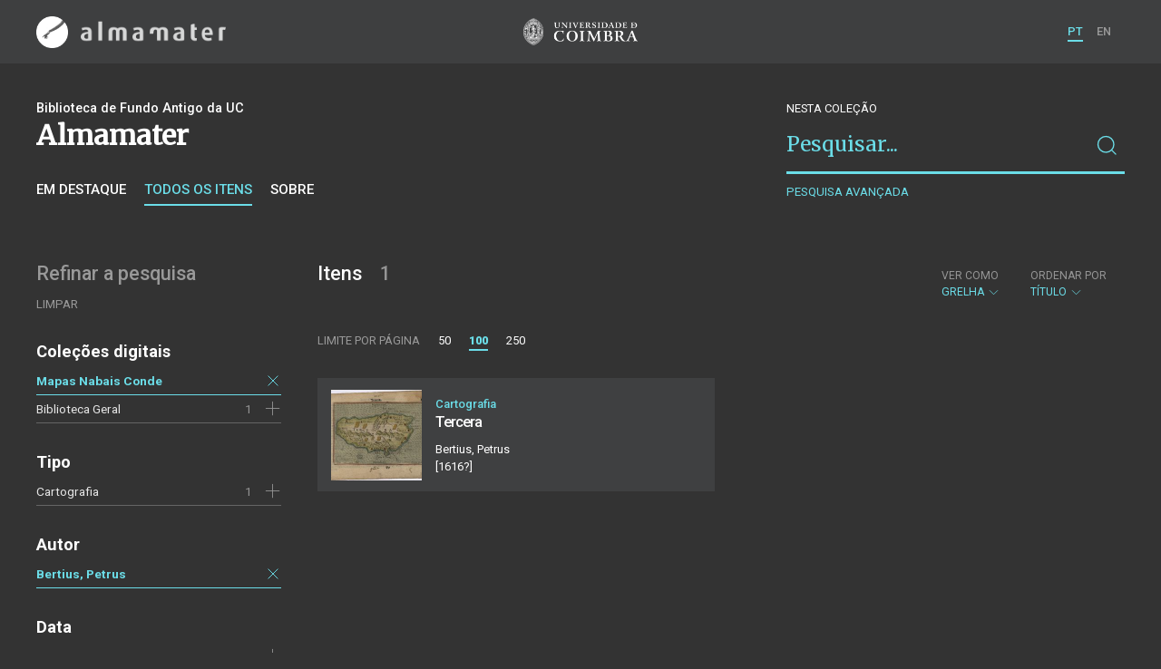

--- FILE ---
content_type: text/html; charset=UTF-8
request_url: https://am.uc.pt/items?_p=1&_l=100&subject=Ilha+Terceira+%28Ac%CC%A7ores%29&collection=NC&author=Bertius%2C+Petrus&language=dut
body_size: 28463
content:
<!doctype html>
<html lang="pt">
<head>
  <meta charset="UTF-8">
  <meta name="viewport" content="width=device-width, initial-scale=1.0">
  <meta http-equiv="X-UA-Compatible" content="ie=edge">
  <meta name="robots" content="index, follow">

  <title>Alma Mater</title>

  <link rel="icon" href="https://am.uc.pt/static/public/images/favicon.ico" type="image/x-icon" />

  <meta property="og:site_name" content="am.uc.pt">
  <meta property="og:url" content="https://am.uc.pt/items?_p=1&amp;_l=100&amp;subject=Ilha+Terceira+%28Ac%CC%A7ores%29&amp;collection=NC&amp;author=Bertius%2C+Petrus&amp;language=dut">

  <link rel="stylesheet" href="https://am.uc.pt/static/public/styles/vendor.css?v=201904080000">
  <link rel="stylesheet" href="https://am.uc.pt/static/public/styles/main.css?v=201904080000">

  <script src="https://am.uc.pt/static/public/scripts/vendor.js?v=201904080000"></script>

</head>
<body>

  <div class="cookies">
    <div class="uk-container">
      <div class="title" uk-scrollspy="cls: uk-animation-slide-left; repeat: true">Os cookies.</div>
      <p uk-scrollspy="cls: uk-animation-slide-left; repeat: true">Este site utiliza cookies para lhe proporcionar uma melhor experiência de utilização.</p>
      <button uk-scrollspy="cls: uk-animation-fade; repeat: true" class="cookies-close-button">OK, ACEITO</button>
    </div>
  </div>

  <div class="uk-offcanvas-content">

    <div id="offcanvas-nav-primary" uk-offcanvas="overlay: true; mode: slide;">
      <div class="uk-offcanvas-bar uk-flex uk-flex-column">

        <div class="brand">
          <div class="logo-am">
            <img class="logo-am-ico" src="https://am.uc.pt/static/public/images/logo-am-ico.png?v=201904080000?v=3">
            <img class="logo-am-lettering" src="https://am.uc.pt/static/public/images/logo-am-lettering.png?v=201904080000?v=3">
          </div>
        </div>

        <h1 class="collection-title">
        </h1>

        <nav class="collection-nav">
          <ul class="uk-nav">
            <li>
              <a href="https://am.uc.pt/">
Sobre              </a>
            </li>
            <li>
              <a href="https://am.uc.pt/items">
Itens da coleção              </a>
            </li>
          </ul>
        </nav>

        <div class="search-block">
          <div>
            <form class="uk-search uk-search-default" method="get" action="https://am.uc.pt/items">
              <button type="submit" class="uk-search-icon-flip" uk-search-icon></button>
              <input class="uk-search-input" type="search" name="_s" placeholder="Pesquisar...">
            </form>
            <!-- <button uk-toggle="target: .advanced-search-toggle; cls: uk-hidden;" class="uk-margin-small-top advanced-search-toggle-btn uk-button uk-button-link" type="button">
Pesquisa avançada            </button> -->
          </div>
        </div>

        <div class="include-content"><h2 class="uk-text-muted">Refinar a pesquisa</h2>
<div class="facets">
  <div class="facet">
    <h3 class="facet-title">Coleções digitais</h3>
      <div class="facet-entry active">
        <div class="facet-entry-body">
          <div class="facet-entry-title uk-text-truncate">
            <a href="https://am.uc.pt/items?_p=1&amp;_l=100&amp;subject=Ilha+Terceira+%28Ac%CC%A7ores%29&amp;collection=NC&amp;author=Bertius%2C+Petrus&amp;language=dut">Mapas Nabais Conde</a>
          </div>
          <div class="facet-entry-length">
          </div>
          <div class="facet-entry-controls">
            <a href="https://am.uc.pt/items?_p=1&amp;_l=100&amp;subject=Ilha+Terceira+%28Ac%CC%A7ores%29&amp;author=Bertius%2C+Petrus&amp;language=dut" uk-icon="icon: close"></a>
          </div>
        </div>
      </div>
      <div class="facet-entry ">
        <div class="facet-entry-body">
          <div class="facet-entry-title uk-text-truncate">
            <a href="https://am.uc.pt/items?_p=1&amp;_l=100&amp;subject=Ilha+Terceira+%28Ac%CC%A7ores%29&amp;collection=NC&amp;collection=BG&amp;author=Bertius%2C+Petrus&amp;language=dut">Biblioteca Geral</a>
          </div>
          <div class="facet-entry-length">
1          </div>
          <div class="facet-entry-controls">
              <a href="https://am.uc.pt/items?_p=1&amp;_l=100&amp;subject=Ilha+Terceira+%28Ac%CC%A7ores%29&amp;collection=NC&amp;collection=BG&amp;author=Bertius%2C+Petrus&amp;language=dut" uk-icon="icon: plus"></a>
          </div>
        </div>
      </div>

  </div>
  <div class="facet">
    <h3 class="facet-title">Tipo</h3>
      <div class="facet-entry ">
        <div class="facet-entry-body">
          <div class="facet-entry-title uk-text-truncate">
            <a href="https://am.uc.pt/items?_p=1&amp;_l=100&amp;subject=Ilha+Terceira+%28Ac%CC%A7ores%29&amp;collection=NC&amp;author=Bertius%2C+Petrus&amp;language=dut&amp;type=map">Cartografia</a>
          </div>
          <div class="facet-entry-length">
1          </div>
          <div class="facet-entry-controls">
              <a href="https://am.uc.pt/items?_p=1&amp;_l=100&amp;subject=Ilha+Terceira+%28Ac%CC%A7ores%29&amp;collection=NC&amp;author=Bertius%2C+Petrus&amp;language=dut&amp;type=map" uk-icon="icon: plus"></a>
          </div>
        </div>
      </div>

  </div>
  <div class="facet">
    <h3 class="facet-title">Autor</h3>
      <div class="facet-entry active">
        <div class="facet-entry-body">
          <div class="facet-entry-title uk-text-truncate">
            <a href="https://am.uc.pt/items?_p=1&amp;_l=100&amp;subject=Ilha+Terceira+%28Ac%CC%A7ores%29&amp;collection=NC&amp;author=Bertius%2C+Petrus&amp;language=dut">Bertius, Petrus</a>
          </div>
          <div class="facet-entry-length">
          </div>
          <div class="facet-entry-controls">
            <a href="https://am.uc.pt/items?_p=1&amp;_l=100&amp;subject=Ilha+Terceira+%28Ac%CC%A7ores%29&amp;collection=NC&amp;language=dut" uk-icon="icon: close"></a>
          </div>
        </div>
      </div>

  </div>
  <div class="facet">
    <h3 class="facet-title">Data</h3>
      <div class="facet-entry ">
        <div class="facet-entry-body">
          <div class="facet-entry-title uk-text-truncate">
            <a href="https://am.uc.pt/items?_p=1&amp;_l=100&amp;subject=Ilha+Terceira+%28Ac%CC%A7ores%29&amp;collection=NC&amp;author=Bertius%2C+Petrus&amp;language=dut&amp;date=16000101&amp;_date_interval=1600">1600</a>
          </div>
          <div class="facet-entry-length">
1          </div>
          <div class="facet-entry-controls">
              <a href="https://am.uc.pt/items?_p=1&amp;_l=100&amp;subject=Ilha+Terceira+%28Ac%CC%A7ores%29&amp;collection=NC&amp;author=Bertius%2C+Petrus&amp;language=dut&amp;date=16000101&amp;_date_interval=1600" uk-icon="icon: plus"></a>
          </div>
        </div>
      </div>

  </div>
  <div class="facet">
    <h3 class="facet-title">Local de publicação</h3>
      <div class="facet-entry ">
        <div class="facet-entry-body">
          <div class="facet-entry-title uk-text-truncate">
            <a href="https://am.uc.pt/items?_p=1&amp;_l=100&amp;subject=Ilha+Terceira+%28Ac%CC%A7ores%29&amp;collection=NC&amp;author=Bertius%2C+Petrus&amp;language=dut&amp;location=Amesterda%CC%83o">Amesterdão</a>
          </div>
          <div class="facet-entry-length">
1          </div>
          <div class="facet-entry-controls">
              <a href="https://am.uc.pt/items?_p=1&amp;_l=100&amp;subject=Ilha+Terceira+%28Ac%CC%A7ores%29&amp;collection=NC&amp;author=Bertius%2C+Petrus&amp;language=dut&amp;location=Amesterda%CC%83o" uk-icon="icon: plus"></a>
          </div>
        </div>
      </div>

  </div>
  <div class="facet">
    <h3 class="facet-title">Assunto</h3>
      <div class="facet-entry active">
        <div class="facet-entry-body">
          <div class="facet-entry-title uk-text-truncate">
            <a href="https://am.uc.pt/items?_p=1&amp;_l=100&amp;subject=Ilha+Terceira+%28Ac%CC%A7ores%29&amp;collection=NC&amp;author=Bertius%2C+Petrus&amp;language=dut">Ilha Terceira (Açores)</a>
          </div>
          <div class="facet-entry-length">
          </div>
          <div class="facet-entry-controls">
            <a href="https://am.uc.pt/items?_p=1&amp;_l=100&amp;collection=NC&amp;author=Bertius%2C+Petrus&amp;language=dut" uk-icon="icon: close"></a>
          </div>
        </div>
      </div>

  </div>
  <div class="facet">
    <h3 class="facet-title">Idioma</h3>
      <div class="facet-entry active">
        <div class="facet-entry-body">
          <div class="facet-entry-title uk-text-truncate">
            <a href="https://am.uc.pt/items?_p=1&amp;_l=100&amp;subject=Ilha+Terceira+%28Ac%CC%A7ores%29&amp;collection=NC&amp;author=Bertius%2C+Petrus&amp;language=dut">Holandês</a>
          </div>
          <div class="facet-entry-length">
          </div>
          <div class="facet-entry-controls">
            <a href="https://am.uc.pt/items?_p=1&amp;_l=100&amp;subject=Ilha+Terceira+%28Ac%CC%A7ores%29&amp;collection=NC&amp;author=Bertius%2C+Petrus" uk-icon="icon: close"></a>
          </div>
        </div>
      </div>

  </div>
</div>
</div>

        <nav class="language-nav">
          <ul class="uk-nav">
            <li uk-icon="world"></li>
            <li><a href="https://am.uc.pt/language/pt">PT</a></li>
            <li><a href="https://am.uc.pt/language/en">EN</a></li>
          </ul>
        </nav>

        <footer>
          <div class="footer-copyright">
            <div>Coleções Digitais da Universidade de Coimbra</div>
            <div class="legal">SIBUC / UNIVERSIDADE DE COIMBRA © 2018</div>
          </div>
          <div class="footer-developer">
            Made by <a href="https://www.uc.pt/sibuc">SIBUC</a> and <a href="https://www.framework.pt">Framework</a>
          </div>
        </footer>

      </div>
    </div>

    <header uk-sticky="sel-target: .uk-navbar-container; cls-active: uk-navbar-sticky">
      <nav class="uk-navbar-container uk-container uk-navbar-transparent" uk-navbar>
        <div class="nav-overlay uk-navbar-left uk-flex-1" hidden>
          <form class="search-block uk-search uk-search-default uk-width-expand" method="get" action="https://am.uc.pt/items">
            <button type="submit" class="uk-search-icon-flip" uk-search-icon></button>
            <input class="uk-search-input" type="search" name="_s" placeholder="Pesquisar..." value="" autofocus>
          </form>
          <a class="uk-navbar-toggle" uk-close uk-toggle="target: .nav-overlay; animation: uk-animation-fade" href="#"></a>
        </div>
        <div class="nav-overlay uk-navbar-left">
          <a class="logo-am" href="https://am.uc.pt/">
            <img class="logo-am-ico" src="https://am.uc.pt/static/public/images/logo-am-ico.png?v=201904080000">
            <img class="logo-am-lettering" src="https://am.uc.pt/static/public/images/logo-am-lettering.png?v=201904080000">
          </a>
        </div>
        <div class="nav-overlay uk-navbar-center">
          <a class="logo-uc" href="https://www.uc.pt">
            <img class="logo-uc-ico" src="https://am.uc.pt/static/public/images/logo-uc-v2019-web.png?v=201904080000" uk-img>
          </a>
          <a class="uk-navbar-toggle" uk-search-icon uk-toggle="target: .nav-overlay; animation: uk-animation-fade" href="#"></a>
        </div>
        <div class="nav-overlay uk-navbar-right">
          <ul class="uk-navbar-nav">
            <li class="active">
              <a href="https://am.uc.pt/language/pt">PT</a>
            </li>
            <li class="">
              <a href="https://am.uc.pt/language/en">EN</a>
            </li>
          </ul>
          <a class="uk-navbar-toggle uk-hidden@s" href="#offcanvas-nav-primary" uk-toggle>
            <span uk-navbar-toggle-icon></span>
          </a>
        </div>
      </nav>
    </header>

<div class="collection-header uk-section">
  <div class="uk-container">
    <div uk-grid class="uk-grid">

      <div class="uk-width-2-3@s uk-flex-1">
<div class="uk-container">
  <div class="uk-background-cover" uk-grid>
      <div class="uk-width-2-3@s uk-flex-1">
          <div class="collection-type">Biblioteca de Fundo Antigo da UC</div>
          <h1 class="collection-title">Almamater</h1>


          <nav class="collection-nav">
            <ul class="uk-subnav">
              <li>
                <a href="https://am.uc.pt/">Em destaque</a>
              </li>
              <li class="uk-active">
                <a href="https://am.uc.pt/items">Todos os itens</a>
              </li>
              <li>
                <a href="https://am.uc.pt/about">Sobre</a>
              </li>
            </ul>
          </nav>
      </div>
  </div>
</div>
      </div>

      <div class="uk-width-1-3@s uk-visible@s advanced-search-toggle">
        <div class="search-block">
          <div class="dropdown-title uk-text-white">
Nesta coleção          </div>
          <div>
            <form class="uk-search uk-search-default" method="get">
              <input type="hidden" name="_p" value="1">
              <input type="hidden" name="_l" value="100">
              <input type="hidden" name="_t" value="grid">
              <input type="hidden" name="_o" value="title">
                  <input type="hidden" name="collection" value="NC">
                  <input type="hidden" name="author" value="Bertius, Petrus">
                  <input type="hidden" name="subject" value="Ilha Terceira (Açores)">
                  <input type="hidden" name="language" value="dut">
              <button type="submit" class="uk-search-icon-flip" uk-search-icon></button>
              <input class="uk-search-input" type="search" name="_s" placeholder="Pesquisar..."
                value="">
            </form>
            <!-- <button uk-toggle="target: .advanced-search-toggle; cls: uk-hidden;" class="uk-margin-small-top advanced-search-toggle-btn uk-button uk-button-link" type="button">
Pesquisa avançada            </button> -->
            <a class="uk-button uk-button-link advanced-search-toggle-btn uk-margin-small-top" href="https://am.uc.pt/advanced-search?_p=1&amp;_l=100&amp;subject=Ilha+Terceira+%28Ac%CC%A7ores%29&amp;collection=NC&amp;author=Bertius%2C+Petrus&amp;language=dut">
Pesquisa avançada            </a>
          </div>
        </div>
      </div>
      </div>

  </div>
</div>

<div class="uk-section main">
  <div class="uk-container">

    <div uk-grid>

      <div class="uk-width-1-4@s block uk-visible@s">

        <div class="block-header uk-grid-small uk-child-width-1-2 uk-child-width-1-1@s" uk-grid>
          <div class="block-header-title">
            <h2 class="uk-text-muted">Refinar a pesquisa</h2>
          </div>
          <div class="block-header-nav align-left">
            <ul class="uk-subnav">
              <li>
                <a href="https://am.uc.pt/items?_p=1&amp;_l=100">Limpar</a>
              </li>
            </ul>
          </div>
        </div>

        <div class="facets">

            <div class="facet">
              <h3 class="facet-title">Coleções digitais</h3>


                  <div class="facet-entry active">
                    <div class="facet-entry-body">
                      <div class="facet-entry-title uk-text-truncate">
                          <a href="https://am.uc.pt/items?_p=1&amp;_l=100&amp;subject=Ilha+Terceira+%28Ac%CC%A7ores%29&amp;collection=NC&amp;author=Bertius%2C+Petrus&amp;language=dut">Mapas Nabais Conde</a>
                      </div>
                      <div class="facet-entry-length">
                      </div>
                      <div class="facet-entry-controls">
                          <a href="https://am.uc.pt/items?_p=1&amp;_l=100&amp;subject=Ilha+Terceira+%28Ac%CC%A7ores%29&amp;author=Bertius%2C+Petrus&amp;language=dut" uk-icon="icon: close"></a>
                      </div>
                    </div>
                  </div>


                  <div class="facet-entry ">
                    <div class="facet-entry-body">
                      <div class="facet-entry-title uk-text-truncate">
                          <a href="https://am.uc.pt/items?_p=1&amp;_l=100&amp;subject=Ilha+Terceira+%28Ac%CC%A7ores%29&amp;collection=NC&amp;collection=BG&amp;author=Bertius%2C+Petrus&amp;language=dut">Biblioteca Geral</a>
                      </div>
                      <div class="facet-entry-length">
1                      </div>
                      <div class="facet-entry-controls">
                            <a href="https://am.uc.pt/items?_p=1&amp;_l=100&amp;subject=Ilha+Terceira+%28Ac%CC%A7ores%29&amp;collection=NC&amp;collection=BG&amp;author=Bertius%2C+Petrus&amp;language=dut" uk-icon="icon: plus"></a>
                      </div>
                    </div>
                  </div>

            </div>

            <div class="facet">
              <h3 class="facet-title">Tipo</h3>


                  <div class="facet-entry ">
                    <div class="facet-entry-body">
                      <div class="facet-entry-title uk-text-truncate">
                          <a href="https://am.uc.pt/items?_p=1&amp;_l=100&amp;subject=Ilha+Terceira+%28Ac%CC%A7ores%29&amp;collection=NC&amp;author=Bertius%2C+Petrus&amp;language=dut&amp;type=map">Cartografia</a>
                      </div>
                      <div class="facet-entry-length">
1                      </div>
                      <div class="facet-entry-controls">
                            <a href="https://am.uc.pt/items?_p=1&amp;_l=100&amp;subject=Ilha+Terceira+%28Ac%CC%A7ores%29&amp;collection=NC&amp;author=Bertius%2C+Petrus&amp;language=dut&amp;type=map" uk-icon="icon: plus"></a>
                      </div>
                    </div>
                  </div>

            </div>

            <div class="facet">
              <h3 class="facet-title">Autor</h3>


                  <div class="facet-entry active">
                    <div class="facet-entry-body">
                      <div class="facet-entry-title uk-text-truncate">
                          <a href="https://am.uc.pt/items?_p=1&amp;_l=100&amp;subject=Ilha+Terceira+%28Ac%CC%A7ores%29&amp;collection=NC&amp;author=Bertius%2C+Petrus&amp;language=dut">Bertius, Petrus</a>
                      </div>
                      <div class="facet-entry-length">
                      </div>
                      <div class="facet-entry-controls">
                          <a href="https://am.uc.pt/items?_p=1&amp;_l=100&amp;subject=Ilha+Terceira+%28Ac%CC%A7ores%29&amp;collection=NC&amp;language=dut" uk-icon="icon: close"></a>
                      </div>
                    </div>
                  </div>

            </div>

            <div class="facet">
              <h3 class="facet-title">Data</h3>


                  <div class="facet-entry ">
                    <div class="facet-entry-body">
                      <div class="facet-entry-title uk-text-truncate">
                          <a href="https://am.uc.pt/items?_p=1&amp;_l=100&amp;subject=Ilha+Terceira+%28Ac%CC%A7ores%29&amp;collection=NC&amp;author=Bertius%2C+Petrus&amp;language=dut&amp;date=16000101&amp;_date_interval=1600">1600</a>
                      </div>
                      <div class="facet-entry-length">
1                      </div>
                      <div class="facet-entry-controls">
                            <a href="https://am.uc.pt/items?_p=1&amp;_l=100&amp;subject=Ilha+Terceira+%28Ac%CC%A7ores%29&amp;collection=NC&amp;author=Bertius%2C+Petrus&amp;language=dut&amp;date=16000101&amp;_date_interval=1600" uk-icon="icon: plus"></a>
                      </div>
                    </div>
                  </div>

            </div>

            <div class="facet">
              <h3 class="facet-title">Local de publicação</h3>


                  <div class="facet-entry ">
                    <div class="facet-entry-body">
                      <div class="facet-entry-title uk-text-truncate">
                          <a href="https://am.uc.pt/items?_p=1&amp;_l=100&amp;subject=Ilha+Terceira+%28Ac%CC%A7ores%29&amp;collection=NC&amp;author=Bertius%2C+Petrus&amp;language=dut&amp;location=Amesterda%CC%83o">Amesterdão</a>
                      </div>
                      <div class="facet-entry-length">
1                      </div>
                      <div class="facet-entry-controls">
                            <a href="https://am.uc.pt/items?_p=1&amp;_l=100&amp;subject=Ilha+Terceira+%28Ac%CC%A7ores%29&amp;collection=NC&amp;author=Bertius%2C+Petrus&amp;language=dut&amp;location=Amesterda%CC%83o" uk-icon="icon: plus"></a>
                      </div>
                    </div>
                  </div>

            </div>

            <div class="facet">
              <h3 class="facet-title">Assunto</h3>


                  <div class="facet-entry active">
                    <div class="facet-entry-body">
                      <div class="facet-entry-title uk-text-truncate">
                          <a href="https://am.uc.pt/items?_p=1&amp;_l=100&amp;subject=Ilha+Terceira+%28Ac%CC%A7ores%29&amp;collection=NC&amp;author=Bertius%2C+Petrus&amp;language=dut">Ilha Terceira (Açores)</a>
                      </div>
                      <div class="facet-entry-length">
                      </div>
                      <div class="facet-entry-controls">
                          <a href="https://am.uc.pt/items?_p=1&amp;_l=100&amp;collection=NC&amp;author=Bertius%2C+Petrus&amp;language=dut" uk-icon="icon: close"></a>
                      </div>
                    </div>
                  </div>

            </div>

            <div class="facet">
              <h3 class="facet-title">Idioma</h3>


                  <div class="facet-entry active">
                    <div class="facet-entry-body">
                      <div class="facet-entry-title uk-text-truncate">
                          <a href="https://am.uc.pt/items?_p=1&amp;_l=100&amp;subject=Ilha+Terceira+%28Ac%CC%A7ores%29&amp;collection=NC&amp;author=Bertius%2C+Petrus&amp;language=dut">Holandês</a>
                      </div>
                      <div class="facet-entry-length">
                      </div>
                      <div class="facet-entry-controls">
                          <a href="https://am.uc.pt/items?_p=1&amp;_l=100&amp;subject=Ilha+Terceira+%28Ac%CC%A7ores%29&amp;collection=NC&amp;author=Bertius%2C+Petrus" uk-icon="icon: close"></a>
                      </div>
                    </div>
                  </div>

            </div>
        </div>

      </div>

      <div class="uk-width-3-4@s block collection-list-block">

        <!-- Paginação e limites -->
        <div class="block-header">

          <div class="uk-grid-small" uk-grid>

            <div class="block-header-title uk-width-1-2@s">
              <h2>Itens <small>1</small></h2>
              <div class="uk-margin-small-top uk-text-muted">
              </div>
            </div>

            <div class="block-header-nav uk-width-1-2@s">

              <div class="filter-dropdown">
                <button class="uk-button dropdown-button" type="button">
                  <label>Ver como</label> Grelha <span uk-icon="chevron-down"></span>
                </button>
                <div uk-dropdown>
                  <ul class="uk-nav uk-dropdown-nav">
                    <li><a href="https://am.uc.pt/items?_p=1&amp;_l=100&amp;subject=Ilha+Terceira+%28Ac%CC%A7ores%29&amp;collection=NC&amp;author=Bertius%2C+Petrus&amp;language=dut&amp;_t=list">Lista</a></li>
                    <li><a href="https://am.uc.pt/items?_p=1&amp;_l=100&amp;subject=Ilha+Terceira+%28Ac%CC%A7ores%29&amp;collection=NC&amp;author=Bertius%2C+Petrus&amp;language=dut&amp;_t=gallery">Galeria</a></li>
                  </ul>
                </div>
              </div>


                  <div class="filter-dropdown">
                    <button class="uk-button dropdown-button" type="button">
                      <label>Ordenar por</label> Título <span uk-icon="chevron-down"></span>
                    </button>
                    <div uk-dropdown>
                      <ul class="uk-nav uk-dropdown-nav">
                        <li><a href="https://am.uc.pt/items?_p=1&amp;_l=100&amp;subject=Ilha+Terceira+%28Ac%CC%A7ores%29&amp;collection=NC&amp;author=Bertius%2C+Petrus&amp;language=dut&amp;_o=-title">Título (descendente)</a></li>
                        <li><a href="https://am.uc.pt/items?_p=1&amp;_l=100&amp;subject=Ilha+Terceira+%28Ac%CC%A7ores%29&amp;collection=NC&amp;author=Bertius%2C+Petrus&amp;language=dut&amp;_o=date">Data (de publicação)</a></li>
                        <li><a href="https://am.uc.pt/items?_p=1&amp;_l=100&amp;subject=Ilha+Terceira+%28Ac%CC%A7ores%29&amp;collection=NC&amp;author=Bertius%2C+Petrus&amp;language=dut&amp;_o=-date">Data (descendente)</a></li>
                      </ul>
                    </div>
                  </div>

            </div>

          </div>

          <div class="uk-grid-small page-controls-block" uk-grid>

            <div class="uk-width-auto@s">
              <ul class="uk-pagination">
                <li><span class="uk-text-uppercase">Limite por página</span></li>
                      <li><a href="https://am.uc.pt/items?_p=1&amp;_l=50&amp;subject=Ilha+Terceira+%28Ac%CC%A7ores%29&amp;collection=NC&amp;author=Bertius%2C+Petrus&amp;language=dut">50</a></li>
                      <li class="uk-active"><span>100</span></li>
                      <li><a href="https://am.uc.pt/items?_p=1&amp;_l=250&amp;subject=Ilha+Terceira+%28Ac%CC%A7ores%29&amp;collection=NC&amp;author=Bertius%2C+Petrus&amp;language=dut">250</a></li>
              </ul>
            </div>
          </div>

        </div>

        <!-- Lista de itens -->
        <div class="collections-entries view-as-grid">

          <div class="uk-child-width-1-2@m uk-grid-small uk-grid-match uk-grid"
            uk-scrollspy="target: > div, h3, p; cls: uk-animation-slide-top-small;" uk-grid>

              <div>
                <div class="uk-card card-grid uk-grid-small uk-grid" uk-grid>
                  <div class="uk-width-auto">
                    <div class="card-cover">
                      <a class="uk-cover-container" href="https://am.uc.pt/item/55866">
                        <img src="https://am.uc.pt/thumbnail/8562075/200/8562075-200.jpg" class="img-responsive">
                      </a>
                    </div>
                  </div>
                  <div class="uk-width-expand">
                    <div class="card-metadata">

                      <div class="card-type">
                          Cartografia
                      </div>

                        <div class="uk-grid uk-grid-collapse uk-flex uk-flex-middle">
                          <div class="uk-width-expand">
                            <a class="card-title"
                              href="https://am.uc.pt/item/55866">
                              <h3 class="shave-truncate">Tercera</h3>
                            </a>
                          </div>
                        </div>

<div class="card-author">Bertius, Petrus</div>
                      <div class="card-footer">
                        <div class="card-date">[1616?]</div>
                      </div>

                    </div>
                  </div>
                </div>
              </div>

            </div>

        </div>
      </div>

    </div>


  </div>
</div>

    <footer>
      <div class="uk-container">
        <div class="footer-logos">
            <img src="https://am.uc.pt/static/public/images/footer-logos.png?v=2" alt="Logotipo UC" img-responsive>
        </div>
        <div class="footer-copyright">
          <div>ALMA MATER</div>
          <div class="legal">SIBUC / UNIVERSIDADE DE COIMBRA © 2018</div>
        </div>
        <div class="footer-developer">
          {Custom} Made by <a href="https://www.uc.pt/sibuc">SIBUC</a> and <a href="https://www.framework.pt">Framework</a>
        </div>
      </div>
    </footer>

  </div>

  <!-- Global site tag (gtag.js) - Google Analytics -->
  <script async src="https://www.googletagmanager.com/gtag/js?id=UA-726452-34"></script>
  <script>
    window.dataLayer = window.dataLayer || [];
    function gtag(){dataLayer.push(arguments);}
    gtag('js', new Date());

    gtag('config', 'UA-726452-34');
  </script>

  <script src="https://am.uc.pt/static/public/scripts/main.js?v=201904080000"></script>

</body>

</html>